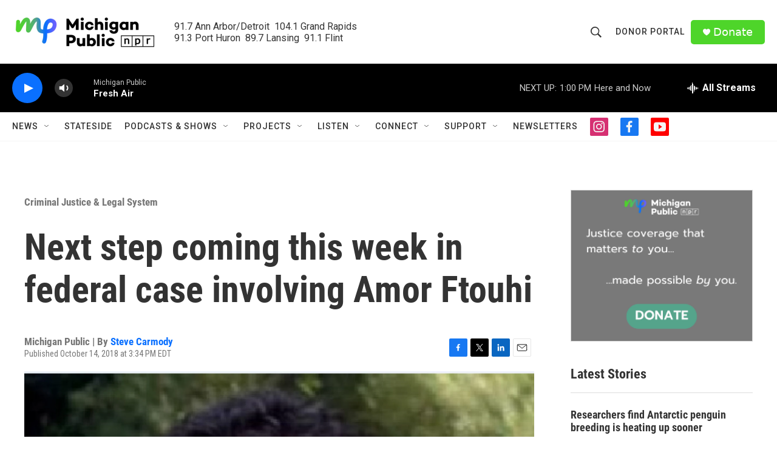

--- FILE ---
content_type: text/html; charset=utf-8
request_url: https://www.google.com/recaptcha/api2/aframe
body_size: 184
content:
<!DOCTYPE HTML><html><head><meta http-equiv="content-type" content="text/html; charset=UTF-8"></head><body><script nonce="VMj2eM8LQtHPrxL2ZYC9-A">/** Anti-fraud and anti-abuse applications only. See google.com/recaptcha */ try{var clients={'sodar':'https://pagead2.googlesyndication.com/pagead/sodar?'};window.addEventListener("message",function(a){try{if(a.source===window.parent){var b=JSON.parse(a.data);var c=clients[b['id']];if(c){var d=document.createElement('img');d.src=c+b['params']+'&rc='+(localStorage.getItem("rc::a")?sessionStorage.getItem("rc::b"):"");window.document.body.appendChild(d);sessionStorage.setItem("rc::e",parseInt(sessionStorage.getItem("rc::e")||0)+1);localStorage.setItem("rc::h",'1768930813172');}}}catch(b){}});window.parent.postMessage("_grecaptcha_ready", "*");}catch(b){}</script></body></html>